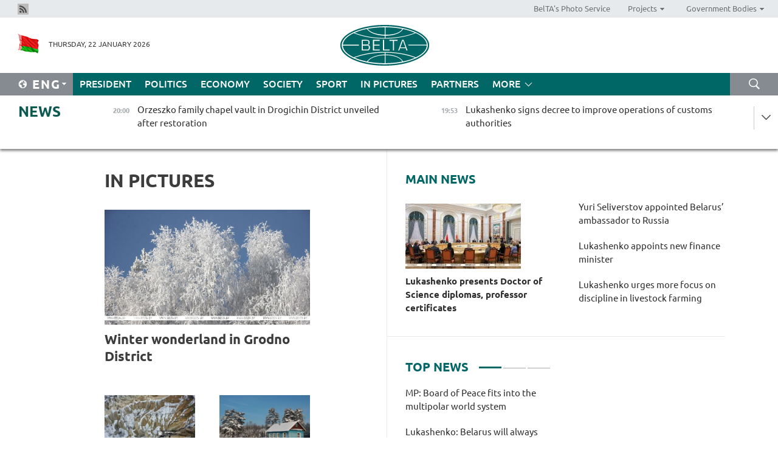

--- FILE ---
content_type: text/html; charset=UTF-8
request_url: https://eng.belta.by/fotoreportage/page/1/?day=22&month=03&year=22
body_size: 11515
content:
    
    	<!DOCTYPE HTML>
	<html lang="en-EN" >
	<head  prefix="article: https://ogp.me/ns/article#">
		<title>In Pictures | Belarus News | Belarusian news | Belarus today | news in Belarus | Minsk news | BELTA Page 1</title>
		<meta http-equiv="Content-Type" content="text/html; charset=utf-8">
                <meta name="viewport" content="width=device-width">
		<link rel="stylesheet" href="/styles/general_styles.css" type="text/css">
                                <link rel="stylesheet" href="/styles/styles2.css?1769102545" type="text/css">
                                <link rel="stylesheet" href="/styles/styles.css?1769102545" type="text/css">
                <link rel="stylesheet" href="/styles/tr_styles.css" type="text/css">
                            <link rel="icon" href="/desimages/fav.png" type="image/png">
		<meta name="keywords" content="">
		<meta name="description" content=" Page 1">
                
                 <link rel = "canonical" href="https://eng.belta.by/fotoreportage/page/1/">
                 
	    		                        <!-- Yandex.Metrika informer -->
<a href="https://metrika.yandex.by/stat/?id=15029098&amp;from=informer"
target="_blank" rel="nofollow"><img src="https://informer.yandex.ru/informer/15029098/1_1_FFFFFFFF_EFEFEFFF_0_pageviews"
style="width:80px; height:15px; border:0; display:none" alt="Яндекс.Метрика" title="Яндекс.Метрика: данные за сегодня (просмотры)" class="ym-advanced-informer" data-cid="15029098" data-lang="ru" /></a>
<!-- /Yandex.Metrika informer -->

<!-- Yandex.Metrika counter -->
<script type="text/javascript" >
   (function(m,e,t,r,i,k,a){m[i]=m[i]||function(){(m[i].a=m[i].a||[]).push(arguments)};
   m[i].l=1*new Date();
   for (var j = 0; j < document.scripts.length; j++) {if (document.scripts[j].src === r) { return; }}
   k=e.createElement(t),a=e.getElementsByTagName(t)[0],k.async=1,k.src=r,a.parentNode.insertBefore(k,a)})
   (window, document, "script", "https://mc.yandex.ru/metrika/tag.js", "ym");

   ym(15029098, "init", {
        clickmap:true,
        trackLinks:true,
        accurateTrackBounce:true,
        webvisor:true
   });
</script>
<noscript><div><img src="https://mc.yandex.ru/watch/15029098" style="position:absolute; left:-9999px;" alt="" /></div></noscript>
<!-- /Yandex.Metrika counter -->

            
                        <meta name="google-site-verification" content="Dd8uWU7VCf77OeeHXR5DHMQmZ-7j6FLk_JRDg71UqnQ" />

            
        

                                                                	</head>
	
	<body>

                
        <a id="top"></a>

    <div class="all   ">
        <div class="ban_main_top">
            
        </div>
        <div class="top_line">
	                <div class="social_icons">
                                          <a href="/rss" title="Rss"  target ="_self" onmouseover="this.children[0].src='https://eng.belta.by/images/storage/banners/000015_e75332d9759a535dbd02582b38240ace_work.jpg'" onmouseout="this.children[0].src='https://eng.belta.by/images/storage/banners/000015_06c67faab12793f011de90a38aef8cf1_work.jpg'">
                    <img src="https://eng.belta.by/images/storage/banners/000015_06c67faab12793f011de90a38aef8cf1_work.jpg" alt="Rss" title="Rss" />
                </a>
                        </div>
    
	        <script>
        var scroll_items = Array();
    </script>
<div class="projects_menu">
	
                    <div class="projects_menu_item " id="pr_el_97"><a target="_blank"  href="https://photobelta.by/"  title="BelTA&#039;s Photo Service" >
            <span>BelTA&#039;s Photo Service</span>    </a>
            </div>
	
                    <div class="projects_menu_item projects_menu_drop" id="pr_el_98"><a   href="https://eng.belta.by/"  title="Projects" >
            <span>Projects</span>    </a>
                    <script>
                var scroll_pr_m = "pr_m_98";
                scroll_items[scroll_items.length] = "pr_m_98";
            </script>
          <div class="projects_menu_s" id="pr_m_98">  
           	
                <div class="pr_menu_s_item">
                                                                                                                        <a target="_blank"   href="https://atom.belta.by/en" title="NUCLEAR POWER IN BELARUS AND WORLDWIDE" >NUCLEAR POWER IN BELARUS AND WORLDWIDE</a>
                        
                                    </div>
                       </div> 
            </div>
	
                    <div class="projects_menu_item projects_menu_drop" id="pr_el_105"><a   href="https://eng.belta.by/"  title="Government Bodies" >
            <span>Government Bodies</span>    </a>
                    <script>
                var scroll_pr_m = "pr_m_105";
                scroll_items[scroll_items.length] = "pr_m_105";
            </script>
          <div class="projects_menu_s" id="pr_m_105">  
           	
                <div class="pr_menu_s_item">
                                                                                                                        <a target="_blank"   href="http://president.gov.by/en/" title="President of the Republic of Belarus" >President of the Republic of Belarus</a>
                        
                                    </div>
            	
                <div class="pr_menu_s_item">
                                                                                                                        <a target="_blank"   href="http://www.government.by/en/" title="The Council of Ministers of the Republic of Belarus" >The Council of Ministers of the Republic of Belarus</a>
                        
                                    </div>
            	
                <div class="pr_menu_s_item">
                                                                                                                        <a target="_blank"   href="http://www.sovrep.gov.by/en/" title="The Council of the Republic of the National Assembly of the Republic of Belarus" >The Council of the Republic of the National Assembly of the Republic of Belarus</a>
                        
                                    </div>
            	
                <div class="pr_menu_s_item">
                                                                                                                        <a target="_blank"   href="http://house.gov.by/index.php/,,,,,1,0,0.html" title="The House of Representatives of the National Assembly of the Republic of Belarus" >The House of Representatives of the National Assembly of the Republic of Belarus</a>
                        
                                    </div>
            	
                <div class="pr_menu_s_item">
                                                                                                                        <a target="_blank"   href="http://www.kc.gov.by/en/main.aspx" title="The Constitutional Court of the Republic of Belarus" >The Constitutional Court of the Republic of Belarus</a>
                        
                                    </div>
            	
                <div class="pr_menu_s_item">
                                                                                                                        <a target="_blank"   href="http://www.supcourt.by/" title="The Supreme Court of the Republic of Belarus" >The Supreme Court of the Republic of Belarus</a>
                        
                                    </div>
            	
                <div class="pr_menu_s_item">
                                                                                                                        <a target="_blank"   href="http://www.kgk.gov.by/en" title="The State Control Committee of the Republic of Belarus" >The State Control Committee of the Republic of Belarus</a>
                        
                                    </div>
            	
                <div class="pr_menu_s_item">
                                                                                                                        <a target="_blank"   href="http://www.prokuratura.gov.by/en/" title="The Prosecutor General’s Office of the Republic of Belarus" >The Prosecutor General’s Office of the Republic of Belarus</a>
                        
                                    </div>
            	
                <div class="pr_menu_s_item">
                                                                                                                        <a target="_blank"   href="http://www.nbrb.by/engl/" title="The National Bank of the Republic of Belarus" >The National Bank of the Republic of Belarus</a>
                        
                                    </div>
            	
                <div class="pr_menu_s_item">
                                                                                                                        <a target="_blank"   href="http://www.mas.by/ru" title="Ministry of Architecture and Construction" >Ministry of Architecture and Construction</a>
                        
                                    </div>
            	
                <div class="pr_menu_s_item">
                                                                                                                        <a target="_blank"   href="http://mvd.gov.by/en/main.aspx" title="Ministry of the Interior" >Ministry of the Interior</a>
                        
                                    </div>
            	
                <div class="pr_menu_s_item">
                                                                                                                        <a target="_blank"   href="http://minzdrav.gov.by/" title="Ministry of Public Health" >Ministry of Public Health</a>
                        
                                    </div>
            	
                <div class="pr_menu_s_item">
                                                                                                                        <a target="_blank"   href="http://www.mjkx.gov.by/" title="Ministry of Housing and Utilities Services" >Ministry of Housing and Utilities Services</a>
                        
                                    </div>
            	
                <div class="pr_menu_s_item">
                                                                                                                        <a target="_blank"   href="http://mfa.gov.by/en/" title="Ministry of Foreign Affairs" >Ministry of Foreign Affairs</a>
                        
                                    </div>
            	
                <div class="pr_menu_s_item">
                                                                                                                        <a target="_blank"   href="http://www.mininform.gov.by/ru/" title="Ministry of Information" >Ministry of Information</a>
                        
                                    </div>
            	
                <div class="pr_menu_s_item">
                                                                                                                        <a target="_blank"   href="http://www.nalog.gov.by/ru/" title="Ministry for Taxes and Levies" >Ministry for Taxes and Levies</a>
                        
                                    </div>
            	
                <div class="pr_menu_s_item">
                                                                                                                        <a target="_blank"   href="http://www.kultura.by/" title="Ministry of Culture" >Ministry of Culture</a>
                        
                                    </div>
            	
                <div class="pr_menu_s_item">
                                                                                                                        <a target="_blank"   href="http://www.mlh.gov.by/en/forestry/resources.html" title="Ministry of Forestry" >Ministry of Forestry</a>
                        
                                    </div>
            	
                <div class="pr_menu_s_item">
                                                                                                                        <a target="_blank"   href="http://www.mil.by/en/" title="Ministry of Defense" >Ministry of Defense</a>
                        
                                    </div>
            	
                <div class="pr_menu_s_item">
                                                                                                                        <a target="_blank"   href="http://edu.gov.by/" title="Ministry of Education" >Ministry of Education</a>
                        
                                    </div>
            	
                <div class="pr_menu_s_item">
                                                                                                                        <a target="_blank"   href="http://minpriroda.gov.by/en/" title="Ministry of Natural Resources and Environmental Protection" >Ministry of Natural Resources and Environmental Protection</a>
                        
                                    </div>
            	
                <div class="pr_menu_s_item">
                                                                                                                        <a target="_blank"   href="http://www.minprom.gov.by/eng/welcome" title="Ministry of Industry" >Ministry of Industry</a>
                        
                                    </div>
            	
                <div class="pr_menu_s_item">
                                                                                                                        <a target="_blank"   href="http://www.mpt.gov.by/en/" title="Ministry of Communications and Informatization" >Ministry of Communications and Informatization</a>
                        
                                    </div>
            	
                <div class="pr_menu_s_item">
                                                                                                                        <a target="_blank"   href="https://www.mshp.gov.by/" title="Ministry of Agriculture and Food" >Ministry of Agriculture and Food</a>
                        
                                    </div>
            	
                <div class="pr_menu_s_item">
                                                                                                                        <a target="_blank"   href="http://mst.gov.by/en" title="Ministry of Sport and Tourism" >Ministry of Sport and Tourism</a>
                        
                                    </div>
            	
                <div class="pr_menu_s_item">
                                                                                                                        <a target="_blank"   href="http://www.mintorg.gov.by/index.php?lang=en" title="Ministry of Trade" >Ministry of Trade</a>
                        
                                    </div>
            	
                <div class="pr_menu_s_item">
                                                                                                                        <a target="_blank"   href="http://www.mintrans.gov.by/eng/index" title="Ministry of Transport and Communications" >Ministry of Transport and Communications</a>
                        
                                    </div>
            	
                <div class="pr_menu_s_item">
                                                                                                                        <a target="_blank"   href="http://www.mintrud.gov.by/en" title="Ministry of Labour and Social Protection" >Ministry of Labour and Social Protection</a>
                        
                                    </div>
            	
                <div class="pr_menu_s_item">
                                                                                                                        <a target="_blank"   href="http://mchs.gov.by/" title="Ministry for Emergency Situations" >Ministry for Emergency Situations</a>
                        
                                    </div>
            	
                <div class="pr_menu_s_item">
                                                                                                                        <a target="_blank"   href="http://www.minfin.gov.by/" title="Ministry of Finance" >Ministry of Finance</a>
                        
                                    </div>
            	
                <div class="pr_menu_s_item">
                                                                                                                        <a target="_blank"   href="http://www.economy.gov.by/en" title="Ministry of Economy" >Ministry of Economy</a>
                        
                                    </div>
            	
                <div class="pr_menu_s_item">
                                                                                                                        <a target="_blank"   href="http://www.minenergo.gov.by/en" title="Ministry of Energy" >Ministry of Energy</a>
                        
                                    </div>
            	
                <div class="pr_menu_s_item">
                                                                                                                        <a target="_blank"   href="http://minjust.gov.by/en/" title="Ministry of Justice" >Ministry of Justice</a>
                        
                                    </div>
            	
                <div class="pr_menu_s_item">
                                                                                                                        <a target="_blank"   href="http://www.gki.gov.by/" title="State Committee for the Management of State Property" >State Committee for the Management of State Property</a>
                        
                                    </div>
            	
                <div class="pr_menu_s_item">
                                                                                                                        <a target="_blank"   href="http://www.gknt.gov.by/opencms/opencms/en/index.html" title="State Committee for Science and Technologies" >State Committee for Science and Technologies</a>
                        
                                    </div>
            	
                <div class="pr_menu_s_item">
                                                                                                                        <a target="_blank"   href="http://gosstandart.gov.by/en-US/" title="State Committee for Standardization" >State Committee for Standardization</a>
                        
                                    </div>
            	
                <div class="pr_menu_s_item">
                                                                                                                        <a target="_blank"   href="http://gpk.gov.by/" title="State Border Committee" >State Border Committee</a>
                        
                                    </div>
            	
                <div class="pr_menu_s_item">
                                                                                                                        <a target="_blank"   href="http://www.gtk.gov.by/en" title="State Customs Committee" >State Customs Committee</a>
                        
                                    </div>
            	
                <div class="pr_menu_s_item">
                                                                                                                        <a target="_blank"   href="http://www.belstat.gov.by/en/" title="National Statistics Committee" >National Statistics Committee</a>
                        
                                    </div>
            	
                <div class="pr_menu_s_item">
                                                                                                                        <a target="_blank"   href="http://sk.gov.by/en/" title="Investigative Committee of the Republic of Belarus" >Investigative Committee of the Republic of Belarus</a>
                        
                                    </div>
            	
                <div class="pr_menu_s_item">
                                                                                                                        <a target="_blank"   href="http://brest-region.gov.by/index.php/en/" title="Brest Oblast Executive Committee" >Brest Oblast Executive Committee</a>
                        
                                    </div>
            	
                <div class="pr_menu_s_item">
                                                                                                                        <a target="_blank"   href="http://www.vitebsk-region.gov.by/en" title="Vitebsk Oblast Executive Committee" >Vitebsk Oblast Executive Committee</a>
                        
                                    </div>
            	
                <div class="pr_menu_s_item">
                                                                                                                        <a target="_blank"   href="http://gomel-region.gov.by/en/" title="Gomel Oblast Executive Committee" >Gomel Oblast Executive Committee</a>
                        
                                    </div>
            	
                <div class="pr_menu_s_item">
                                                                                                                        <a target="_blank"   href="http://www.region.grodno.by/en" title="Grodno Oblast Executive Committee" >Grodno Oblast Executive Committee</a>
                        
                                    </div>
            	
                <div class="pr_menu_s_item">
                                                                                                                        <a target="_blank"   href="http://www.minsk-region.gov.by/en/" title="Minsk Oblast Executive Committee" >Minsk Oblast Executive Committee</a>
                        
                                    </div>
            	
                <div class="pr_menu_s_item">
                                                                                                                        <a target="_blank"   href="http://mogilev-region.gov.by/en" title="Mogilev Oblast Executive Committee" >Mogilev Oblast Executive Committee</a>
                        
                                    </div>
            	
                <div class="pr_menu_s_item">
                                                                                                                        <a target="_blank"   href="http://minsk.gov.by/en/" title="Minsk City Executive Committee" >Minsk City Executive Committee</a>
                        
                                    </div>
                       </div> 
            </div>
</div>

     
        </div>
        <div class="header">
            <div class="header_date">
                                            <a class="header_flag" href="https://eng.belta.by" title="Flag"  target ="_self">
                <img 
                    src="https://eng.belta.by/images/storage/banners/000205_a31067f5f47a6d3dd1198811096c7f92_work.jpg" 
                    alt="Flag" 
                    title="Flag" 
                                    />
            </a>
            
                Thursday, 22 January 2026
            </div>
	            	        <div class="logo">
            
                                                                    <a href="/" title="Belarusian Telegraph Agency"  target ="_self">
                            <span class="logo_img"><img src="https://eng.belta.by/images/storage/banners/000016_c6fefed385e51552b15905774bf48fbf_work.jpg" alt="Belarusian Telegraph Agency" title="Belarusian Telegraph Agency" /></span>
                                                    </a>
                                                        </div>
    
            <div class="weather_currency">
                <div class="weather_currency_inner">
                
	 	
                </div>
	    
            </div>
        </div>
    <div class="menu_line" >

	    <div class="main_langs" id="main_langs">
            <div class="main_langs_inner" id="main_langs_inner">
	
                                                    	
                                    <div class="main_lang_item" ><a target="_blank"   href="https://belta.by" title="Рус" >Рус</a></div>
        	
                                    <div class="main_lang_item" ><a target="_blank"   href="https://blr.belta.by" title="Бел" >Бел</a></div>
        	
                                    <div class="main_lang_item" ><a target="_blank"   href="https://pol.belta.by/" title="Pl" >Pl</a></div>
        	
                                    <div class="main_lang_item" ><a target="_blank"   href="https://deu.belta.by/" title="Deu" >Deu</a></div>
        	
                                    <div class="main_lang_item" ><a target="_blank"   href="https://esp.belta.by/" title="Esp" >Esp</a></div>
        	
                                    <div class="main_lang_item" ><a target="_blank"   href="https://chn.belta.by/" title="中文" >中文</a></div>
        </div>
<div class="main_lang_item main_lang_selected" ><a   href="https://eng.belta.by/" title="Eng">Eng</a></div>
</div>
		

	       <div class="h_menu_fp" id="h_menu_fp" >
    <div class="h_menu_title" id="h_menu_title">
                Menu
    </div>
            <div class="h_menu_s" id="h_menu_s"></div>
        <div class="menu_more">
            <div class="menu_more_title" id="h_menu_more" >More </div>
                    <div id="h_menu" class="h_menu">
                <div class="content_all_margin">
	                        <div class="menu_els" id="h_menu_line_1">
                                                            <div class="menu_item " id="h_menu_item_1_1">
                            <a   href="https://eng.belta.by/president/" title="President">President</a>
                        </div>
                                                                                <div class="menu_item " id="h_menu_item_1_2">
                            <a   href="https://eng.belta.by/politics/" title="Politics">Politics</a>
                        </div>
                                                                                <div class="menu_item " id="h_menu_item_1_3">
                            <a   href="https://eng.belta.by/economics/" title="Economy">Economy</a>
                        </div>
                                                                                <div class="menu_item " id="h_menu_item_1_4">
                            <a   href="https://eng.belta.by/society/" title="Society">Society</a>
                        </div>
                                                                                <div class="menu_item " id="h_menu_item_1_5">
                            <a   href="https://eng.belta.by/sport/" title="Sport">Sport</a>
                        </div>
                                                                                <div class="menu_item menu_item_selected" id="h_menu_item_1_6">
                            <a   href="https://eng.belta.by/fotoreportage/" title="In Pictures">In Pictures</a>
                        </div>
                                                                                <div class="menu_item " id="h_menu_item_1_7">
                            <a   href="https://eng.belta.by/partner_news/" title="Partners">Partners</a>
                        </div>
                                                </div>
                                            <div class="menu_els" id="h_menu_line_2">
                                                            <div class="menu_item " id="h_menu_item_2_1">
                            <a   href="https://eng.belta.by/photonews/" title="Daily Snapshot">Daily Snapshot</a>
                        </div>
                                                                                <div class="menu_item " id="h_menu_item_2_2">
                            <a   href="https://eng.belta.by/video/" title="Video">Video</a>
                        </div>
                                                </div>
                                            <div class="menu_els" id="h_menu_line_3">
                                                            <div class="menu_item " id="h_menu_item_3_1">
                            <a   href="https://eng.belta.by/about_company/" title="About BelTA">About BelTA</a>
                        </div>
                                                                                <div class="menu_item " id="h_menu_item_3_2">
                            <a   href="https://eng.belta.by/products/" title="Products and services">Products and services</a>
                        </div>
                                                                                <div class="menu_item " id="h_menu_item_3_3">
                            <a   href="https://eng.belta.by/subscription/" title="Subscription">Subscription</a>
                        </div>
                                                                                <div class="menu_item " id="h_menu_item_3_4">
                            <a   href="https://eng.belta.by/contacts/" title="Contact us">Contact us</a>
                        </div>
                                                </div>
                                            <div class="menu_els" id="h_menu_line_4">
                                                            <div class="menu_item " id="h_menu_item_4_1">
                            <a   href="https://eng.belta.by/opinions/" title="Experts">Experts</a>
                        </div>
                                                </div>
                            </div>
       
    </div>
                    </div>
           </div>            
	


	
    
    
	    <div class="search_btn" onclick="open_search('search')"></div>
<form action="/search/getResultsForPeriod/" id="search">
    <input type="text" name="query" value="" placeholder="Search website" class="search_edit"/>
    <input type="submit" value="Search" class="search_submit" />
    <div class="clear"></div>
        <div class="fp_search_where">
        <span id="fp_search_where">Search where:</span>
            <input type="radio" name="group" value="0" id="group_0"/><label for="group_0">Search everywhere</label>
                            </div>
       <div class="fp_search_where">
        <span id="fp_search_when">In period</span>
            <input type="radio" name="period" value="0" id="period_0"/><label for="period_0">Entire period</label>
            <input type="radio" name="period" value="1" id="period_1"/><label for="period_1">Entire day</label>
            <input type="radio" name="period" value="2" id="period_2"/><label for="period_2">Entire week</label>
            <input type="radio" name="period" value="3" id="period_3"/><label for="period_3">Entire month</label>
            <input type="radio" name="period" value="4" id="period_4"/><label for="period_4">Entire year</label>
                </div>
    <div class="search_close close_btn" onclick="close_search('search')"></div>
</form>
   

    </div>
    <div class="top_lenta_inner">
  <div class="top_lenta">
    <a href="/" title="Back to main" class="tl_logo"></a>
    <div class="tl_title">
                    <a href="https://eng.belta.by/all_news" title="News">News</a>
            </div>
                            <div class="tl_inner" id="tl_inner">
        
        <div class="tl_item">
	        	            	        	                                                                        	                	                                <a  href="https://eng.belta.by/society/view/orzeszko-family-chapel-vault-in-drogichin-district-unveiled-after-restoration-176065-2026/"   title="Orzeszko family chapel vault in Drogichin District unveiled after restoration ">
                    <span class="tl_date">
                                                                                                <span>20:00</span>
                    </span>
                    <span class="tl_news">Orzeszko family chapel vault in Drogichin District unveiled after restoration </span>
                    <span class="tl_node">Society</span>
                </a>
        </div>
        
        <div class="tl_item">
	        	            	        	                                                                        	                	                                <a  href="https://eng.belta.by/president/view/lukashenko-signs-decree-to-improve-operations-of-customs-authorities-176085-2026/"   title="Lukashenko signs decree to improve operations of customs authorities">
                    <span class="tl_date">
                                                                                                <span>19:53</span>
                    </span>
                    <span class="tl_news">Lukashenko signs decree to improve operations of customs authorities</span>
                    <span class="tl_node">President</span>
                </a>
        </div>
        
        <div class="tl_item">
	        	            	        	                                                                        	                	                                <a  href="https://eng.belta.by/society/view/former-pm-azarov-details-us-motives-behind-creating-anti-corruption-bodies-in-ukraine-176068-2026/"   title="Former PM Azarov details U.S. motives behind creating anti-corruption bodies in Ukraine
   
 ">
                    <span class="tl_date">
                                                                                                <span>19:36</span>
                    </span>
                    <span class="tl_news">Former PM Azarov details U.S. motives behind creating anti-corruption bodies in Ukraine
   
 </span>
                    <span class="tl_node">Society</span>
                </a>
        </div>
        
        <div class="tl_item">
	        	            	        	                                                                        	                	                                <a  href="https://eng.belta.by/president/view/lukashenko-approves-draft-agreement-with-indonesia-on-mutual-protection-of-classified-information-176084-2026/"   title="Lukashenko approves draft agreement with Indonesia on mutual protection of classified information">
                    <span class="tl_date">
                                                                                                <span>19:29</span>
                    </span>
                    <span class="tl_news">Lukashenko approves draft agreement with Indonesia on mutual protection of classified information</span>
                    <span class="tl_node">President</span>
                </a>
        </div>
        
        <div class="tl_item">
	        	            	        	                                                                        	                	                                <a  href="https://eng.belta.by/president/view/lukashenko-congratulates-yoweri-kaguta-museveni-on-re-election-as-president-of-uganda-176083-2026/"   title="Lukashenko congratulates Yoweri Kaguta Museveni on re-election as president of Uganda">
                    <span class="tl_date">
                                                                                                <span>19:26</span>
                    </span>
                    <span class="tl_news">Lukashenko congratulates Yoweri Kaguta Museveni on re-election as president of Uganda</span>
                    <span class="tl_node">President</span>
                </a>
        </div>
        
        <div class="tl_item">
	        	            	        	                                                                        	                	                                <a  href="https://eng.belta.by/president/view/lukashenko-approves-draft-amendments-to-intergovernmental-agreements-with-russia-in-gas-sector-176082-2026/"   title="Lukashenko approves draft amendments to intergovernmental agreements with Russia in gas sector">
                    <span class="tl_date">
                                                                                                <span>19:08</span>
                    </span>
                    <span class="tl_news">Lukashenko approves draft amendments to intergovernmental agreements with Russia in gas sector</span>
                    <span class="tl_node">President</span>
                </a>
        </div>
        
        <div class="tl_item">
	        	            	        	                                                                        	                	                                <a  href="https://eng.belta.by/society/view/belovezhskaya-pushcha-begins-winter-bison-count-176070-2026/"   title="Belovezhskaya Pushcha begins winter bison count">
                    <span class="tl_date">
                                                                                                <span>18:58</span>
                    </span>
                    <span class="tl_news">Belovezhskaya Pushcha begins winter bison count</span>
                    <span class="tl_node">Society</span>
                </a>
        </div>
        
        <div class="tl_item">
	        	            	        	                                                                        	                	                                <a  href="https://eng.belta.by/society/view/analyst-credits-belarus-diplomatic-approach-for-engaging-a-stubborn-europe-176081-2026/"   title="Expert: Belarus champions dialogue, can even reason with an ‘unruly adolescent’ Europe">
                    <span class="tl_date">
                                                                                                <span>18:41</span>
                    </span>
                    <span class="tl_news">Expert: Belarus champions dialogue, can even reason with an ‘unruly adolescent’ Europe</span>
                    <span class="tl_node">Society</span>
                </a>
        </div>
        
        <div class="tl_item">
	        	            	        	                                                                        	                	                                <a  href="https://eng.belta.by/society/view/vladimir-mulyavin-tribute-held-at-national-library-in-minsk-176063-2026/"   title="Vladimir Mulyavin tribute held at National Library in Minsk ">
                    <span class="tl_date">
                                                                                                <span>18:20</span>
                    </span>
                    <span class="tl_news">Vladimir Mulyavin tribute held at National Library in Minsk </span>
                    <span class="tl_node">Society</span>
                </a>
        </div>
        
        <div class="tl_item">
	        	            	        	                                                                        	                	                                <a  href="https://eng.belta.by/president/view/lukashenko-appoints-seliverstov-vice-premier-for-relations-with-russia-176080-2026/"   title="Lukashenko appoints Seliverstov vice-premier for relations with Russia">
                    <span class="tl_date">
                                                                                                <span>18:02</span>
                    </span>
                    <span class="tl_news">Lukashenko appoints Seliverstov vice-premier for relations with Russia</span>
                    <span class="tl_node">President</span>
                </a>
        </div>
        
        <div class="tl_item">
	        	            	        	                                                                        	                	                                <a  href="https://eng.belta.by/politics/view/belarus-at-osce-urges-all-states-to-revive-peace-to-the-world-slogan-176079-2026/"   title="Belarus at OSCE urges all states to revive peace to the world slogan">
                    <span class="tl_date">
                                                                                                <span>17:49</span>
                    </span>
                    <span class="tl_news">Belarus at OSCE urges all states to revive peace to the world slogan</span>
                    <span class="tl_node">Politics</span>
                </a>
        </div>
        
        <div class="tl_item">
	        	            	        	                                                                        	                	                                <a  href="https://eng.belta.by/politics/view/belarus-to-observe-final-phase-of-myanmars-general-election-176074-2026/"   title="Belarus to observe final phase of Myanmar’s general election">
                    <span class="tl_date">
                                                                                                <span>17:38</span>
                    </span>
                    <span class="tl_news">Belarus to observe final phase of Myanmar’s general election</span>
                    <span class="tl_node">Politics</span>
                </a>
        </div>
        
        <div class="tl_item">
	        	            	        	                                                                        	                	                                <a  href="https://eng.belta.by/politics/view/belarus-does-not-see-board-of-peace-as-alternative-to-existing-international-mechanisms-176078-2026/"   title="Belarus does not see Board of Peace as alternative to existing international mechanisms  ">
                    <span class="tl_date">
                                                                                                <span>17:29</span>
                    </span>
                    <span class="tl_news">Belarus does not see Board of Peace as alternative to existing international mechanisms  </span>
                    <span class="tl_node">Politics</span>
                </a>
        </div>
        
        <div class="tl_item">
	        	            	        	                                                                        	                	                                <a  href="https://eng.belta.by/politics/view/belarus-at-osce-board-of-peace-is-intended-to-institutionalize-logic-of-dialogue-not-diktat-176077-2026/"   title=" Belarus at OSCE: Board of Peace is intended to institutionalize logic of dialogue, not diktat
  
 ">
                    <span class="tl_date">
                                                                                                <span>17:18</span>
                    </span>
                    <span class="tl_news"> Belarus at OSCE: Board of Peace is intended to institutionalize logic of dialogue, not diktat
  
 </span>
                    <span class="tl_node">Politics</span>
                </a>
        </div>
        
        <div class="tl_item">
	        	            	        	                                                                        	                	                                <a  href="https://eng.belta.by/politics/view/belarus-representative-osce-is-experiencing-deepest-crisis-176076-2026/"   title="Belarus’ representative: OSCE is experiencing deepest crisis">
                    <span class="tl_date">
                                                                                                <span>17:14</span>
                    </span>
                    <span class="tl_news">Belarus’ representative: OSCE is experiencing deepest crisis</span>
                    <span class="tl_node">Politics</span>
                </a>
        </div>
        
        <div class="tl_item">
	        	            	        	                                                                        	                	                                <a  href="https://eng.belta.by/politics/view/a-shift-towards-a-world-without-rules-key-takeaways-from-davos-forum-176075-2026/"   title="‘A shift towards a world without rules&#039;. Key takeaways from Davos Forum">
                    <span class="tl_date">
                                                                                                <span>16:55</span>
                    </span>
                    <span class="tl_news">‘A shift towards a world without rules'. Key takeaways from Davos Forum</span>
                    <span class="tl_node">Politics</span>
                </a>
        </div>
        
        <div class="tl_item">
	        	            	        	                                                                        	                	                                <a  href="https://eng.belta.by/politics/view/mfa-belarus-joins-board-of-peace-to-actively-participate-in-shaping-new-security-architecture-176073-2026/"   title="MFA: Belarus joins Board of Peace to actively participate in shaping new security architecture">
                    <span class="tl_date">
                                                                                                <span>16:41</span>
                    </span>
                    <span class="tl_news">MFA: Belarus joins Board of Peace to actively participate in shaping new security architecture</span>
                    <span class="tl_node">Politics</span>
                </a>
        </div>
        
        <div class="tl_item">
	        	            	        	                                                                        	                	                                <a  href="https://eng.belta.by/politics/view/belarus-adds-trumps-peace-board-initiative-to-osce-permanent-council-agenda-176072-2026/"   title="Belarus adds Trump’s Peace Board initiative to OSCE Permanent Council agenda">
                    <span class="tl_date">
                                                                                                <span>16:39</span>
                    </span>
                    <span class="tl_news">Belarus adds Trump’s Peace Board initiative to OSCE Permanent Council agenda</span>
                    <span class="tl_node">Politics</span>
                </a>
        </div>
        
        <div class="tl_item">
	        	            	        	                                                                        	                	                                <a  href="https://eng.belta.by/sport/view/belarus-berazavik-takes-silver-at-lednev-cup-2026-176066-2026/"   title="Belarus’ Berazavik takes silver at Lednev Cup 2026">
                    <span class="tl_date">
                                                                                                <span>16:18</span>
                    </span>
                    <span class="tl_news">Belarus’ Berazavik takes silver at Lednev Cup 2026</span>
                    <span class="tl_node">Sport</span>
                </a>
        </div>
        
        <div class="tl_item">
	        	            	        	                                                                        	                	                                <a  href="https://eng.belta.by/politics/view/belarus-georgia-discuss-ways-to-resume-inter-parliamentary-interaction-176069-2026/"   title="Belarus, Georgia discuss ways to resume inter-parliamentary interaction">
                    <span class="tl_date">
                                                                                                <span>16:04</span>
                    </span>
                    <span class="tl_news">Belarus, Georgia discuss ways to resume inter-parliamentary interaction</span>
                    <span class="tl_node">Politics</span>
                </a>
        </div>
        
        <div class="tl_item">
	        	            	        	                                                                        	                	                                <a  href="https://eng.belta.by/politics/view/belarusian-ambassador-attends-ceremony-to-launch-board-of-peace-charter-176071-2026/"   title="Belarusian Ambassador attends ceremony to launch Board of Peace charter ">
                    <span class="tl_date">
                                                                                                <span>15:41</span>
                    </span>
                    <span class="tl_news">Belarusian Ambassador attends ceremony to launch Board of Peace charter </span>
                    <span class="tl_node">Politics</span>
                </a>
        </div>
        
        <div class="tl_item">
	        	            	        	                                                                        	                	                                <a  href="https://eng.belta.by/economics/view/buce-accredits-first-company-from-yemen-176067-2026/"   title="BUCE accredits first company from Yemen">
                    <span class="tl_date">
                                                                                                <span>15:26</span>
                    </span>
                    <span class="tl_news">BUCE accredits first company from Yemen</span>
                    <span class="tl_node">Economy</span>
                </a>
        </div>
        
        <div class="tl_item">
	        	            	        	                                                                        	                	                                <a  href="https://eng.belta.by/economics/view/mart-explains-measures-to-boost-presence-of-belarusian-goods-in-retail-networks-176064-2026/"   title="MART explains measures to boost presence of Belarusian Goods in retail networks">
                    <span class="tl_date">
                                                                                                <span>14:57</span>
                    </span>
                    <span class="tl_news">MART explains measures to boost presence of Belarusian Goods in retail networks</span>
                    <span class="tl_node">Economy</span>
                </a>
        </div>
        
        <div class="tl_item">
	        	            	        	                                                                        	                	                                <a  href="https://eng.belta.by/politics/view/belarusian-party-belaya-rus-myanmars-usdp-sign-roadmap-for-cooperation-176062-2026/"   title="Belarusian party Belaya Rus, Myanmar&#039;s USDP sign roadmap for cooperation ">
                    <span class="tl_date">
                                                                                                <span>14:40</span>
                    </span>
                    <span class="tl_news">Belarusian party Belaya Rus, Myanmar's USDP sign roadmap for cooperation </span>
                    <span class="tl_node">Politics</span>
                </a>
        </div>
        
        <div class="tl_item">
	        	            	        	                                                                        	                	                                <a  href="https://eng.belta.by/economics/view/new-ambassador-to-russia-outlines-strategy-to-promote-belarusian-goods-176061-2026/"   title="New ambassador to Russia outlines strategy to promote Belarusian goods">
                    <span class="tl_date">
                                                                                                <span>14:18</span>
                    </span>
                    <span class="tl_news">New ambassador to Russia outlines strategy to promote Belarusian goods</span>
                    <span class="tl_node">Economy</span>
                </a>
        </div>
        
        <div class="tl_item">
	        	            	        	                                                                        	                	                                <a  href="https://eng.belta.by/economics/view/belarus-new-finance-minister-identifies-stability-efficient-spending-as-key-tasks-176060-2026/"   title="Belarus’ new finance minister identifies stability, efficient spending as key tasks">
                    <span class="tl_date">
                                                                                                <span>13:51</span>
                    </span>
                    <span class="tl_news">Belarus’ new finance minister identifies stability, efficient spending as key tasks</span>
                    <span class="tl_node">Economy</span>
                </a>
        </div>
        
        <div class="tl_item">
	        	            	        	                                                                        	                	                                <a  href="https://eng.belta.by/society/view/belarusian-mfa-honors-its-war-veterans-176059-2026/"   title="Belarusian MFA honors its war veterans 
   
 ">
                    <span class="tl_date">
                                                                                                <span>13:33</span>
                    </span>
                    <span class="tl_news">Belarusian MFA honors its war veterans 
   
 </span>
                    <span class="tl_node">Society</span>
                </a>
        </div>
        
        <div class="tl_item">
	        	            	        	                                                                        	                	                                <a  href="https://eng.belta.by/politics/view/lavrov-extends-diplomatic-worker-day-greetings-to-belarusian-diplomats-176058-2026/"   title="Lavrov extends Diplomatic Workers&#039; Day greetings to Belarusian diplomats ">
                    <span class="tl_date">
                                                                                                <span>13:05</span>
                    </span>
                    <span class="tl_news">Lavrov extends Diplomatic Workers' Day greetings to Belarusian diplomats </span>
                    <span class="tl_node">Politics</span>
                </a>
        </div>
        
        <div class="tl_item">
	        	            	        	                                                                        	                	                                <a  href="https://eng.belta.by/partner_news/view/chinese-researchers-develop-eye-surgery-robot-176054-2026/"   title="Chinese researchers develop eye surgery robot ">
                    <span class="tl_date">
                                                                                                <span>12:57</span>
                    </span>
                    <span class="tl_news">Chinese researchers develop eye surgery robot </span>
                    <span class="tl_node">Partners</span>
                </a>
        </div>
        
        <div class="tl_item">
	        	            	        	                                                                        	                	                                <a  href="https://eng.belta.by/president/view/belarusian-military-doctors-commended-for-their-work-176057-2026/"   title="Belarusian military doctors commended for their work">
                    <span class="tl_date">
                                                                                                <span>12:54</span>
                    </span>
                    <span class="tl_news">Belarusian military doctors commended for their work</span>
                    <span class="tl_node">President</span>
                </a>
        </div>
        <a class="all_news" href="https://eng.belta.by/all_news" title="All news">All news</a> 
    </div>
    <div class="tl_arrow" title="" id="tl_arrow"></div>
    <a class="all_news main_left_col" href="https://eng.belta.by/all_news" title="All news">All news</a> 
  </div>
    
</div>    <div class="main">
      <div class="content">  
          <div class="content_margin">       
        	    
						    <div class="content_margin">    
	<h1 class="upper">In Pictures</h1>
	    <div class="main_in_rubric">
                                                                <a href="https://eng.belta.by/fotoreportage/view/winter-wonderland-in-grodno-district-175802-2026/"  title="Winter wonderland in Grodno District" class="news_with_rubric_img">
                <img src="https://eng.belta.by/images/storage/news/with_archive/2026/000163_1768468739_175802_big.jpg" alt="" title=""/>
            </a>
                <a href="https://eng.belta.by/fotoreportage/view/winter-wonderland-in-grodno-district-175802-2026/"  title="Winter wonderland in Grodno District" class="main_news1_title">
            Winter wonderland in Grodno District
        </a>
            </div>

    <div >
	                                                                                                                        <div class="news_item_main">
                                            <a href="https://eng.belta.by/fotoreportage/view/turkiyes-cappadocia-176022-2026/"  title="Türkiye&#039;s Cappadocia" class="news_with_rubric_img">
                           <img src="https://eng.belta.by/images/storage/news/with_archive/2026/000163_1769000611_176022_medium.jpg" alt="" title=""/>
                        </a>
                                        <a href="https://eng.belta.by/fotoreportage/view/turkiyes-cappadocia-176022-2026/"  title="Türkiye&#039;s Cappadocia">
                            Türkiye's Cappadocia
                    </a>
            </div>
	                                                                                                                        <div class="news_item_main">
                                            <a href="https://eng.belta.by/fotoreportage/view/enchanting-snowy-scenery-in-vitebsk-oblast-175876-2026/"  title="Enchanting snowy scenery in Vitebsk Oblast" class="news_with_rubric_img">
                           <img src="https://eng.belta.by/images/storage/news/with_archive/2026/000163_1768631790_175876_medium.jpg" alt="" title=""/>
                        </a>
                                        <a href="https://eng.belta.by/fotoreportage/view/enchanting-snowy-scenery-in-vitebsk-oblast-175876-2026/"  title="Enchanting snowy scenery in Vitebsk Oblast">
                            Enchanting snowy scenery in Vitebsk Oblast
                    </a>
            </div>
	    </div>
    </div>    
	<div class="content_margin" id="inner">    
	                  	           	     
                       
                                                                                          <div class="new_date">
                    <div class="day">21</div><div class="month_year"><span>.</span>01.26</div>
                </div>
                           <div class="news_item">
               <div class="date">19:42</div>
		<a href="/fotoreportage/view/turkiyes-cappadocia-176022-2026/"  title="Türkiye&#039;s Cappadocia" class="rubric_item_title">
			Türkiye's Cappadocia
		</a>
    
        </div>
                  	           	     
                       
                                                                                          <div class="new_date">
                    <div class="day">17</div><div class="month_year"><span>.</span>01.26</div>
                </div>
                           <div class="news_item">
               <div class="date">18:13</div>
		<a href="/fotoreportage/view/snow-covered-forest-in-minsk-oblast-175887-2026/"  title="Snow-covered forest in Minsk Oblast" class="rubric_item_title">
			Snow-covered forest in Minsk Oblast
		</a>
    
        </div>
                  	           	     
                       
                                         <div class="news_item">
               <div class="date">11:39</div>
		<a href="/fotoreportage/view/enchanting-snowy-scenery-in-vitebsk-oblast-175876-2026/"  title="Enchanting snowy scenery in Vitebsk Oblast" class="rubric_item_title">
			Enchanting snowy scenery in Vitebsk Oblast
		</a>
    
        </div>
                  	           	     
                       
                                                                                          <div class="new_date">
                    <div class="day">16</div><div class="month_year"><span>.</span>01.26</div>
                </div>
                           <div class="news_item">
               <div class="date">19:38</div>
		<a href="/fotoreportage/view/winter-forest-in-bykhov-district-175843-2026/"  title="Winter forest in Bykhov District" class="rubric_item_title">
			Winter forest in Bykhov District
		</a>
    
        </div>
                  	           	     
                       
                                         <div class="news_item">
               <div class="date">09:45</div>
		<a href="/fotoreportage/view/loshitsa-park-in-winter-175828-2026/"  title="Loshitsa Park in winter" class="rubric_item_title">
			Loshitsa Park in winter
		</a>
    
        </div>
                  	           	     
                       
                                                                                          <div class="new_date">
                    <div class="day">15</div><div class="month_year"><span>.</span>01.26</div>
                </div>
                           <div class="news_item">
               <div class="date">19:34</div>
		<a href="/fotoreportage/view/sunny-winter-day-in-minsk-175796-2026/"  title="Sunny winter day in Minsk" class="rubric_item_title">
			Sunny winter day in Minsk
		</a>
    
        </div>
                  	           	     
                       
                                         <div class="news_item">
               <div class="date">18:57</div>
		<a href="/fotoreportage/view/winter-wonderland-in-grodno-district-175802-2026/"  title="Winter wonderland in Grodno District" class="rubric_item_title">
			Winter wonderland in Grodno District
		</a>
    
        </div>
                  	           	     
                       
                                                                                          <div class="new_date">
                    <div class="day">14</div><div class="month_year"><span>.</span>01.26</div>
                </div>
                           <div class="news_item">
               <div class="date">19:41</div>
		<a href="/fotoreportage/view/winter-landscapes-in-gomel-district-175758-2026/"  title="Winter landscapes in Gomel District " class="rubric_item_title">
			Winter landscapes in Gomel District 
		</a>
    
        </div>
                  	           	     
                       
                                                                                          <div class="new_date">
                    <div class="day">13</div><div class="month_year"><span>.</span>01.26</div>
                </div>
                           <div class="news_item">
               <div class="date">19:38</div>
		<a href="/fotoreportage/view/ducks-in-pechersk-forest-park-175736-2026/"  title="Ducks in Pechersk Forest Park" class="rubric_item_title">
			Ducks in Pechersk Forest Park
		</a>
    
        </div>
                  	           	     
                       
                                         <div class="news_item">
               <div class="date">19:12</div>
		<a href="/fotoreportage/view/snowy-winter-in-belarus-175749-2026/"  title="Snowy winter in Belarus 
   
 " class="rubric_item_title">
			Snowy winter in Belarus 
   
 
		</a>
    
        </div>
 
        
				        	<div class="pages pages_shift" id="pages">
            <div onclick="return get_page('/fotoreportage/page/2/?day=13&month=01&year=26/','inner','1');" class="load_more"><span></span>LOAD MORE</div>
               <div class="pages_inner">
								                    <a href="/fotoreportage/page/1/?day=13&month=01&year=26" title="1" class="page_item page_item_selected" >1</a>
		                    <a href="/fotoreportage/page/2/?day=13&month=01&year=26" title="2" class="page_item " >2</a>
		                    <a href="/fotoreportage/page/3/?day=13&month=01&year=26" title="3" class="page_item " >3</a>
		                    <a href="/fotoreportage/page/4/?day=13&month=01&year=26" title="4" class="page_item " >4</a>
		                    <a href="/fotoreportage/page/5/?day=13&month=01&year=26" title="5" class="page_item " >5</a>
		                    <a href="/fotoreportage/page/6/?day=13&month=01&year=26" title="6" class="page_item " >6</a>
		                    <a href="/fotoreportage/page/7/?day=13&month=01&year=26" title="7" class="page_item " >7</a>
		                    <a href="/fotoreportage/page/8/?day=13&month=01&year=26" title="8" class="page_item " >8</a>
		                    <a href="/fotoreportage/page/9/?day=13&month=01&year=26" title="9" class="page_item " >9</a>
			
		                			<a href="/fotoreportage/page/2/?day=13&month=01&year=26" title="Next" class="p_next" >Next</a>
		            </div>
    </div>        </div>

          </div>
      </div>
      		      		                <!--noindex-->
  <div class="main_news_inner">
	<div class="block_title">Main news</div>
    <div class="mni_col">    
            <div class="rc_item rc_item_main">                                                                	                	                                                    <a href="https://eng.belta.by/president/view/lukashenko-presents-doctor-of-science-diplomas-professor-certificates-176046-2026/" title="Lukashenko presents Doctor of Science diplomas, professor certificates" >
                        <img src="https://eng.belta.by/images/storage/news/with_archive/2026/000019_1769070396_176046_small.jpg" alt="" title=""/>
                    </a>
                               
                <a href="https://eng.belta.by/president/view/lukashenko-presents-doctor-of-science-diplomas-professor-certificates-176046-2026/" title="Lukashenko presents Doctor of Science diplomas, professor certificates" class="last_news_title_main" >Lukashenko presents Doctor of Science diplomas, professor certificates
                     
                                    </a>
              </div>
        </div>
    
    


	    <div class="mni_col">
             <div class="rc_item">                                                                	                	                                               
                <a href="https://eng.belta.by/president/view/yuri-seliverstov-appointed-belarus-ambassador-to-russia-176053-2026/" title="Yuri Seliverstov appointed Belarus’ ambassador to Russia"  >Yuri Seliverstov appointed Belarus’ ambassador to Russia
                     
                                    </a>
              </div>
             <div class="rc_item">                                                                	                	                                               
                <a href="https://eng.belta.by/president/view/lukashenko-appoints-new-finance-minister-176055-2026/" title="Lukashenko appoints new finance minister"  >Lukashenko appoints new finance minister
                     
                                    </a>
              </div>
             <div class="rc_item">                                                                	                	                                               
                <a href="https://eng.belta.by/president/view/lukashenko-urges-more-focus-on-discipline-in-livestock-farming-176050-2026/" title="Lukashenko urges more focus on discipline in livestock farming"  >Lukashenko urges more focus on discipline in livestock farming
                     
                                    </a>
              </div>
        </div>

  </div>
    <!--/noindex-->
    
  <div class="adv_col">
    <div class="ban_inner_right">
        
    </div>
  </div>

  <div class="right_col">
  	  	<!--noindex-->
        <div class="top_news">
                
    <div class="block_title">
        Top news        <div class="topNewsSlider_dots" id="topNewsSlider_dots"></div>
    </div>
    	    <div class="topNewsSlider">
		                            <div class="tn_item">
		                		                		                		                			                			                			                <a href="https://eng.belta.by/politics/view/mp-board-of-peace-fits-into-the-multipolar-world-system-176052-2026/"    title="MP: Board of Peace fits into the multipolar world system">
		                            MP: Board of Peace fits into the multipolar world system
		                             
		                            		                        </a>
                        </div>
		                            <div class="tn_item">
		                		                		                		                			                			                			                <a href="https://eng.belta.by/president/view/lukashenko-belarus-will-always-find-money-and-time-for-concrete-scientific-work-176047-2026/"    title="Lukashenko: Belarus will always find money and time for concrete scientific work">
		                            Lukashenko: Belarus will always find money and time for concrete scientific work
		                             
		                            		                        </a>
                        </div>
		                            <div class="tn_item">
		                		                		                		                			                			                			                <a href="https://eng.belta.by/president/view/lukashenko-highlights-scientists-unique-role-in-shaping-future-176045-2026/"    title="Lukashenko highlights scientists’ unique role in shaping future">
		                            Lukashenko highlights scientists’ unique role in shaping future
		                             
		                            		                        </a>
                        </div>
		                            <div class="tn_item">
		                		                		                		                			                			                			                <a href="https://eng.belta.by/president/view/lukashenko-appoints-seliverstov-vice-premier-for-relations-with-russia-176080-2026/"    title="Lukashenko appoints Seliverstov vice-premier for relations with Russia">
		                            Lukashenko appoints Seliverstov vice-premier for relations with Russia
		                             
		                            		                        </a>
                        </div>
		                            <div class="tn_item">
		                		                		                		                			                			                			                <a href="https://eng.belta.by/president/view/lukashenko-identifies-unprecedented-change-as-hallmark-of-current-era-176043-2026/"    title="Lukashenko identifies unprecedented change as hallmark of current era">
		                            Lukashenko identifies unprecedented change as hallmark of current era
		                             
		                            		                        </a>
                        </div>
		                            <div class="tn_item">
		                		                		                		                			                			                			                <a href="https://eng.belta.by/politics/view/belarusian-ambassador-attends-ceremony-to-launch-board-of-peace-charter-176071-2026/"    title="Belarusian Ambassador attends ceremony to launch Board of Peace charter ">
		                            Belarusian Ambassador attends ceremony to launch Board of Peace charter 
		                             
		                            		                        </a>
                        </div>
		                            <div class="tn_item">
		                		                		                		                			                			                			                <a href="https://eng.belta.by/society/view/belarusian-mfa-honors-its-war-veterans-176059-2026/"    title="Belarusian MFA honors its war veterans 
   
 ">
		                            Belarusian MFA honors its war veterans 
   
 
		                             
		                            		                        </a>
                        </div>
		                            <div class="tn_item">
		                		                		                		                			                			                			                <a href="https://eng.belta.by/economics/view/new-ambassador-to-russia-outlines-strategy-to-promote-belarusian-goods-176061-2026/"    title="New ambassador to Russia outlines strategy to promote Belarusian goods">
		                            New ambassador to Russia outlines strategy to promote Belarusian goods
		                             
		                            		                        </a>
                        </div>
		                            <div class="tn_item">
		                		                		                		                			                			                			                <a href="https://eng.belta.by/society/view/belarusian-government-seeks-to-modernize-child-care-allowance-system-176012-2026/"    title="Belarusian government seeks to modernize child care benefit system">
		                            Belarusian government seeks to modernize child care benefit system
		                             
		                            		                        </a>
                        </div>
		                            <div class="tn_item">
		                		                		                		                			                			                			                <a href="https://eng.belta.by/society/view/belarusian-upper-house-of-parliament-ratifies-visa-waiver-agreement-with-oman-176021-2026/"    title="Belarusian upper house of parliament ratifies visa waiver agreement with Oman">
		                            Belarusian upper house of parliament ratifies visa waiver agreement with Oman
		                             
		                            		                        </a>
                        </div>
		                            <div class="tn_item">
		                		                		                		                			                			                			                <a href="https://eng.belta.by/sport/view/belarus-berazavik-takes-silver-at-lednev-cup-2026-176066-2026/"    title="Belarus’ Berazavik takes silver at Lednev Cup 2026">
		                            Belarus’ Berazavik takes silver at Lednev Cup 2026
		                             
		                            		                        </a>
                        </div>
		                            <div class="tn_item">
		                		                		                		                			                			                			                <a href="https://eng.belta.by/economics/view/mart-explains-measures-to-boost-presence-of-belarusian-goods-in-retail-networks-176064-2026/"    title="MART explains measures to boost presence of Belarusian Goods in retail networks">
		                            MART explains measures to boost presence of Belarusian Goods in retail networks
		                             
		                            		                        </a>
                        </div>
		                            <div class="tn_item">
		                		                		                		                			                			                			                <a href="https://eng.belta.by/society/view/belarusian-interior-ministry-refutes-fake-news-about-indian-national-in-forced-labor-176034-2026/"    title="Belarusian Interior Ministry refutes fake news about Indian national in forced labor">
		                            Belarusian Interior Ministry refutes fake news about Indian national in forced labor
		                             
		                            		                        </a>
                        </div>
		                            <div class="tn_item">
		                		                		                		                			                			                			                <a href="https://eng.belta.by/politics/view/ryzhenkov-sees-potential-for-improving-ties-with-european-countries-176023-2026/"    title="Ryzhenkov sees potential for improving ties with European countries">
		                            Ryzhenkov sees potential for improving ties with European countries
		                             
		                            		                        </a>
                        </div>
		                            <div class="tn_item">
		                		                		                		                			                			                			                <a href="https://eng.belta.by/society/view/belarus-chad-sign-roadmap-to-advance-military-technical-cooperation-176029-2026/"    title="Belarus, Chad sign roadmap to advance military-technical cooperation">
		                            Belarus, Chad sign roadmap to advance military-technical cooperation
		                             
		                            		                        </a>
                        </div>
		                </div>
    </div>

    
    <!--/noindex-->
            
    
      	
  	
    
  </div>        <div class="clear"></div>
    </div>
    				        	        <div class="logo_f">
            
                    <div class="logo_line"></div>
            <div class="logo_f_item">
                                        <a href="/" title="Belarusian Telegraph Agency"  target ="_self">
                            <img src="https://eng.belta.by/images/storage/banners/000199_63c3cf8612770c9b5bda0dd9666c739b_work.jpg" alt="Belarusian Telegraph Agency" title="Belarusian Telegraph Agency" />
                        </a>
                            </div>
            <div class="logo_line"></div>
            </div>
    
		    <div class="menu_f">
        <div class="menu_f_item">
                                                                                                    <a   href="http://www.belarus.by/en/" title="All about Belarus" >All about Belarus</a>
                                
                        	                    <div class="menu_f_second">
    	
                                                                                <a   href="http://www.belarus.by/en/government" title="State administration" >State administration</a>
                
                	
                                                                                <a   href="http://www.belarus.by/en/about-belarus/history" title="History" >History</a>
                
                	
                                                                                <a   href="http://www.belarus.by/en/travel/belarus-life" title="Tourism" >Tourism</a>
                
                	
                                                                                <a   href="http://www.belarus.by/en/about-belarus/culture" title="Culture" >Culture</a>
                
                	
                                                                                <a   href="http://www.belarus.by/en/about-belarus/sport" title="Sport" >Sport</a>
                
                </div>                    </div>
        <div class="menu_f_item">
                                                                                                    <a   href="https://eng.belta.by/" title="For clients">For clients</a>
                                
                        	                    <div class="menu_f_second">
    	
                                                                                <a   href="https://subs.belta.by/" title="Subscribers login" >Subscribers login</a>
                
                </div>                    </div>
        <div class="menu_f_item">
                                                                                                    <a   href="https://eng.belta.by/" title="Our company">Our company</a>
                                
                        	                    <div class="menu_f_second">
    	
                                                                                <a   href="https://eng.belta.by/about_company/" title="About BelTA">About BelTA</a>
                
                	
                                                                                <a   href="https://eng.belta.by/contacts/" title="Contact us">Contact us</a>
                
                	
                                                                                <a   href="https://eng.belta.by/partners/" title="Partners">Partners</a>
                
                	
                                                                                <a   href="https://eng.belta.by/products/" title="Products and services">Products and services</a>
                
                	
                                                                                <a   href="https://eng.belta.by/subscription/" title="Subscription">Subscription</a>
                
                </div>                    </div>
    
    </div>

		 
		    <div class="social_footer">
	                              <a href="/rss" title="RSS"  target ="_self" onmouseover="this.children[0].src='https://eng.belta.by/images/storage/banners/000196_44263b6a5908c7d0a46fa916e67103ff_work.jpg'" onmouseout="this.children[0].src='https://eng.belta.by/images/storage/banners/000196_f10094af44fc0f681fadc3125b9f1cdc_work.jpg'">
                    <img src="https://eng.belta.by/images/storage/banners/000196_f10094af44fc0f681fadc3125b9f1cdc_work.jpg" alt="RSS" title="RSS" />
                </a>
                    </div>

                <img class="img_alt" src="/desimages/alt.png" title="Recent news from Belarus" alt="Recent news from Belarus">
    	<div class="copyright">BelTA – News from Belarus, © Belarusian Telegraph Agency, 2010-2026. All rights reserved. 
<div>If you use BelTA’s materials, you must credit us with a hyperlink. <a href="/copyright-en">Terms of Use</a> <br />Technical support by BelTA 
</div></div>
        <div class="footer_counters">
                        
                
        

        </div>
    </div>
    
    <script src="/jscript/jquery/jquery-2.0.2.min.js"></script>

    <script src="/jscript/scripts.js"></script>

    <script src="/jscript/jquery/jquery.mCustomScrollbar.concat.min.js"></script>
    
        <script src="/jscript/scripts2.js"></script>
     
    
        
    
            <script src="/jscript/jquery/slick.min.js"></script>
    
    
        
        
        
        
        
    
        
    
    
    
        
    <script>
    $(document).ready(function() {
      
    var player_contaner = document.getElementById('videoplayer');
    if(player_contaner){
        
        
     
            
               function startVideo(){
                    
                }
                
var count_error = 0;
                function onError(){
                   console.log("video error");
                    count_error +=1;
                    if (count_error<=10){
                        setTimeout(startVideo, 10000);
                                        }
                } 
                document.getElementById("videoplayer").addEventListener("player_error",onError,false);
        
    }
     
    }); 
    </script> 
    
    <script>
    $(document).ready(function() {
     
     

    
        $('#city_hidden').mCustomScrollbar({
            theme:"minimal-dark"
        });
        $('#city_hiddenIn').mCustomScrollbar({
            theme:"minimal-dark"
        });
    

    
            $(".topNewsSlider").slick({
            rows: 5,
            slidesToShow: 1,
            slidesToScroll: 1,
            arrows: false,
            appendDots: "#topNewsSlider_dots",
            dots: true,
            autoplay:true,
            autoplaySpeed: 10000,
            pauseOnFocus:true,
            pauseOnDotsHover:true,
                    });
         

            $("#tl_arrow").click(function() {
            if ($("#tl_inner").hasClass("tl_inner")){
                $("#tl_inner").removeClass("tl_inner").addClass("tl_inner_all");
                $("#tl_arrow").addClass("tl_arrow_close");
                $(".lenta_date_past").addClass("date_past_hide");
            }
            else if($("#tl_inner").hasClass("tl_inner_all")){
                $("#tl_inner").removeClass("tl_inner_all").addClass("tl_inner");
                $("#tl_arrow").removeClass("tl_arrow_close");
                $(".lenta_date_past").removeClass("date_past_hide");
            }
        });
                      
    
          

                  
    
         
    
                        
                        
       
          
    if (typeof scroll_pr_m !== "undefined") {
        $("#"+scroll_pr_m).mCustomScrollbar({
            theme:"minimal-dark"
        });
    }
                    
    if (typeof scroll_items !== "undefined") {
        if (scroll_items.length) {
            for (var i=0; i<scroll_items.length;i++) {
                $("#"+scroll_items[i]).mCustomScrollbar({
                    theme:"minimal-dark"
                });
            }
        }
    }            

            create_menu("h_menu");
        

    prepare_fix();    
         
    
    
    function get_items_hover() {
        var res_hover = [];
        var items_div = document.querySelectorAll("div");
        for (var i=0; i<items_div.length-1; i++) {
            var item_pseudo_1 = window.getComputedStyle(items_div[i], ":hover");
            var item_pseudo_2 = window.getComputedStyle(items_div[i+1]);
            if (item_pseudo_1.display == "block" && item_pseudo_2.display == "none"){ 
                res_hover[res_hover.length] = {el:$(items_div[i]), drop_el:$(items_div[i+1])};
            }
        }
        //console.log("res_hover "+res_hover);       
        return res_hover;
    }

    window.onload = function() {
        var items_hover = get_items_hover();
        //prepare_js_hover(items_hover);
    }
    

            
    
    });      
    </script>
    
    <script>
    $(window).load(function() {
                    lenta_height();
            $("#tl_inner").mCustomScrollbar({
                theme:"minimal-dark",
                setHeight: '100%'
            });
            });
    </script>

    <script>
                    lenta_height();
            </script>
    
    <script src="/jscript/jquery/jquery.scrollUp.min.js"></script>
    

    
</body>
</html>